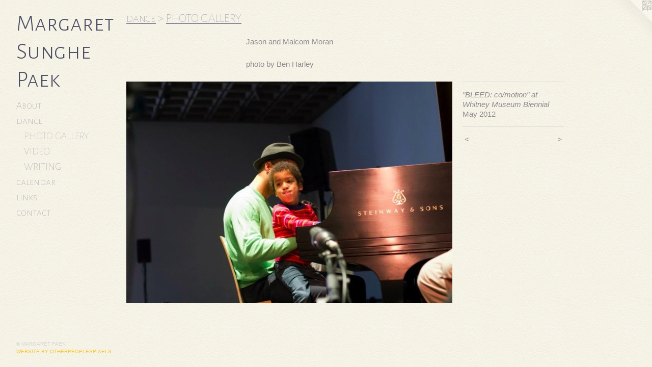

--- FILE ---
content_type: text/html;charset=utf-8
request_url: https://margaretpaek.com/artwork/2812699-%22BLEED%3A%20co%2Fmotion%22%20at%20Whitney%20Museum%20Biennial%20.html
body_size: 2607
content:
<!doctype html><html class="no-js a-image mobile-title-align--center has-mobile-menu-icon--left p-artwork has-page-nav l-bricks mobile-menu-align--center has-wall-text "><head><meta charset="utf-8" /><meta content="IE=edge" http-equiv="X-UA-Compatible" /><meta http-equiv="X-OPP-Site-Id" content="45387" /><meta http-equiv="X-OPP-Revision" content="1068" /><meta http-equiv="X-OPP-Locke-Environment" content="production" /><meta http-equiv="X-OPP-Locke-Release" content="v0.0.141" /><title>Margaret Sunghe Paek</title><link rel="canonical" href="https://margaretpaek.com/artwork/2812699-%22BLEED%3a%20co%2fmotion%22%20at%20Whitney%20Museum%20Biennial%20.html" /><meta content="website" property="og:type" /><meta property="og:url" content="https://margaretpaek.com/artwork/2812699-%22BLEED%3a%20co%2fmotion%22%20at%20Whitney%20Museum%20Biennial%20.html" /><meta property="og:title" content="&quot;BLEED: co/motion&quot; at Whitney Museum Biennial " /><meta content="width=device-width, initial-scale=1" name="viewport" /><link type="text/css" rel="stylesheet" href="//cdnjs.cloudflare.com/ajax/libs/normalize/3.0.2/normalize.min.css" /><link type="text/css" rel="stylesheet" media="only all" href="//maxcdn.bootstrapcdn.com/font-awesome/4.3.0/css/font-awesome.min.css" /><link type="text/css" rel="stylesheet" media="not all and (min-device-width: 600px) and (min-device-height: 600px)" href="/release/locke/production/v0.0.141/css/small.css" /><link type="text/css" rel="stylesheet" media="only all and (min-device-width: 600px) and (min-device-height: 600px)" href="/release/locke/production/v0.0.141/css/large-bricks.css" /><link type="text/css" rel="stylesheet" media="not all and (min-device-width: 600px) and (min-device-height: 600px)" href="/r17646954840000001068/css/small-site.css" /><link type="text/css" rel="stylesheet" media="only all and (min-device-width: 600px) and (min-device-height: 600px)" href="/r17646954840000001068/css/large-site.css" /><link type="text/css" rel="stylesheet" media="only all and (min-device-width: 600px) and (min-device-height: 600px)" href="//fonts.googleapis.com/css?family=Alegreya+Sans+SC:100" /><link type="text/css" rel="stylesheet" media="only all and (min-device-width: 600px) and (min-device-height: 600px)" href="//fonts.googleapis.com/css?family=Alegreya+Sans+SC:300" /><link type="text/css" rel="stylesheet" media="not all and (min-device-width: 600px) and (min-device-height: 600px)" href="//fonts.googleapis.com/css?family=Alegreya+Sans+SC:100&amp;text=MENUHomeAbutdanclriks" /><link type="text/css" rel="stylesheet" media="not all and (min-device-width: 600px) and (min-device-height: 600px)" href="//fonts.googleapis.com/css?family=Alegreya+Sans+SC:300&amp;text=Marget%20SunhPk" /><script>window.OPP = window.OPP || {};
OPP.modernMQ = 'only all';
OPP.smallMQ = 'not all and (min-device-width: 600px) and (min-device-height: 600px)';
OPP.largeMQ = 'only all and (min-device-width: 600px) and (min-device-height: 600px)';
OPP.downURI = '/x/3/8/7/45387/.down';
OPP.gracePeriodURI = '/x/3/8/7/45387/.grace_period';
OPP.imgL = function (img) {
  !window.lazySizes && img.onerror();
};
OPP.imgE = function (img) {
  img.onerror = img.onload = null;
  img.src = img.getAttribute('data-src');
  //img.srcset = img.getAttribute('data-srcset');
};</script><script src="/release/locke/production/v0.0.141/js/modernizr.js"></script><script src="/release/locke/production/v0.0.141/js/masonry.js"></script><script src="/release/locke/production/v0.0.141/js/respimage.js"></script><script src="/release/locke/production/v0.0.141/js/ls.aspectratio.js"></script><script src="/release/locke/production/v0.0.141/js/lazysizes.js"></script><script src="/release/locke/production/v0.0.141/js/large.js"></script><script src="/release/locke/production/v0.0.141/js/hammer.js"></script><script>if (!Modernizr.mq('only all')) { document.write('<link type="text/css" rel="stylesheet" href="/release/locke/production/v0.0.141/css/minimal.css">') }</script><style>.media-max-width {
  display: block;
}

@media (min-height: 510px) {

  .media-max-width {
    max-width: 640.0px;
  }

}

@media (max-height: 510px) {

  .media-max-width {
    max-width: 125.3456221198157vh;
  }

}</style></head><body><header id="header"><a class=" site-title" href="/home.html"><span class=" site-title-text u-break-word">Margaret Sunghe Paek</span><div class=" site-title-media"></div></a><a id="mobile-menu-icon" class="mobile-menu-icon hidden--no-js hidden--large"><svg viewBox="0 0 21 17" width="21" height="17" fill="currentColor"><rect x="0" y="0" width="21" height="3" rx="0"></rect><rect x="0" y="7" width="21" height="3" rx="0"></rect><rect x="0" y="14" width="21" height="3" rx="0"></rect></svg></a></header><nav class=" hidden--large"><ul class=" site-nav"><li class="nav-item nav-home "><a class="nav-link " href="/home.html">Home</a></li><li class="nav-flex1 nav-item "><a class="nav-link " href="/page/1-Biography.html">About</a></li><li class="nav-item expanded nav-museum "><a class="nav-link " href="/section/324729.html">dance</a><ul><li class="nav-gallery nav-item expanded "><a class="selected nav-link " href="/section/355040-PHOTO%20GALLERY.html">PHOTO GALLERY</a></li><li class="nav-gallery nav-item expanded "><a class="nav-link " href="/section/355041-VIDEO.html">VIDEO</a></li><li class="nav-gallery nav-item expanded "><a class="nav-link " href="/section/355042-WRITING.html">WRITING</a></li></ul></li><li class="nav-news nav-item "><a class="nav-link " href="/news.html">calendar</a></li><li class="nav-links nav-item "><a class="nav-link " href="/links.html">links</a></li><li class="nav-item nav-contact "><a class="nav-link " href="/contact.html">contact</a></li></ul></nav><div class=" content"><nav class=" hidden--small" id="nav"><header><a class=" site-title" href="/home.html"><span class=" site-title-text u-break-word">Margaret Sunghe Paek</span><div class=" site-title-media"></div></a></header><ul class=" site-nav"><li class="nav-item nav-home "><a class="nav-link " href="/home.html">Home</a></li><li class="nav-flex1 nav-item "><a class="nav-link " href="/page/1-Biography.html">About</a></li><li class="nav-item expanded nav-museum "><a class="nav-link " href="/section/324729.html">dance</a><ul><li class="nav-gallery nav-item expanded "><a class="selected nav-link " href="/section/355040-PHOTO%20GALLERY.html">PHOTO GALLERY</a></li><li class="nav-gallery nav-item expanded "><a class="nav-link " href="/section/355041-VIDEO.html">VIDEO</a></li><li class="nav-gallery nav-item expanded "><a class="nav-link " href="/section/355042-WRITING.html">WRITING</a></li></ul></li><li class="nav-news nav-item "><a class="nav-link " href="/news.html">calendar</a></li><li class="nav-links nav-item "><a class="nav-link " href="/links.html">links</a></li><li class="nav-item nav-contact "><a class="nav-link " href="/contact.html">contact</a></li></ul><footer><div class=" copyright">© MARGARET PAEK</div><div class=" credit"><a href="http://otherpeoplespixels.com/ref/margaretpaek.com" target="_blank">Website by OtherPeoplesPixels</a></div></footer></nav><main id="main"><a class=" logo hidden--small" href="http://otherpeoplespixels.com/ref/margaretpaek.com" title="Website by OtherPeoplesPixels" target="_blank"></a><div class=" page clearfix media-max-width"><h1 class="parent-title title"><a href="/section/324729.html" class="root title-segment hidden--small">dance</a><span class=" title-sep hidden--small"> &gt; </span><a class=" title-segment" href="/section/355040-PHOTO%20GALLERY.html">PHOTO GALLERY</a></h1><div class="description wordy t-multi-column description-0 u-columns-1 u-break-word border-color "><p>Jason and Malcom Moran</p><p>photo by Ben Harley</p></div><div class=" media-and-info"><div class=" page-media-wrapper media"><a class=" page-media" title="&quot;BLEED: co/motion&quot; at Whitney Museum Biennial " href="/artwork/2833701-%22BLEED%3a%20co%2fmotion%22%20at%20Whitney%20Museum%20Biennial%20.html" id="media"><img data-aspectratio="640/434" class="u-img " alt="&quot;BLEED: co/motion&quot; at Whitney Museum Biennial " src="//img-cache.oppcdn.com/fixed/45387/assets/uW2i8vBqEK5VhYuR.jpg" srcset="//img-cache.oppcdn.com/fixed/45387/assets/uW2i8vBqEK5VhYuR.jpg 640w" sizes="(max-device-width: 599px) 100vw,
(max-device-height: 599px) 100vw,
640px" /></a><a class=" zoom-corner" style="display: none" id="zoom-corner"><span class=" zoom-icon fa fa-search-plus"></span></a><div class="share-buttons a2a_kit social-icons hidden--small" data-a2a-title="&quot;BLEED: co/motion&quot; at Whitney Museum Biennial " data-a2a-url="https://margaretpaek.com/artwork/2812699-%22BLEED%3a%20co%2fmotion%22%20at%20Whitney%20Museum%20Biennial%20.html"></div></div><div class=" info border-color"><div class=" wall-text border-color"><div class=" wt-item wt-title">"BLEED: co/motion" at Whitney Museum Biennial </div><div class=" wt-item wt-date">May 2012</div></div><div class=" page-nav hidden--small border-color clearfix"><a class=" prev" id="artwork-prev" href="/artwork/2833679-%22BLEED%3a%20co%2fmotion%22%20at%20Whitney%20Museum%20Biennial%20.html">&lt; <span class=" m-hover-show">previous</span></a> <a class=" next" id="artwork-next" href="/artwork/2833701-%22BLEED%3a%20co%2fmotion%22%20at%20Whitney%20Museum%20Biennial%20.html"><span class=" m-hover-show">next</span> &gt;</a></div></div></div><div class="share-buttons a2a_kit social-icons hidden--large" data-a2a-title="&quot;BLEED: co/motion&quot; at Whitney Museum Biennial " data-a2a-url="https://margaretpaek.com/artwork/2812699-%22BLEED%3a%20co%2fmotion%22%20at%20Whitney%20Museum%20Biennial%20.html"></div></div></main></div><footer><div class=" copyright">© MARGARET PAEK</div><div class=" credit"><a href="http://otherpeoplespixels.com/ref/margaretpaek.com" target="_blank">Website by OtherPeoplesPixels</a></div></footer><div class=" modal zoom-modal" style="display: none" id="zoom-modal"><style>@media (min-aspect-ratio: 320/217) {

  .zoom-media {
    width: auto;
    max-height: 434px;
    height: 100%;
  }

}

@media (max-aspect-ratio: 320/217) {

  .zoom-media {
    height: auto;
    max-width: 640px;
    width: 100%;
  }

}
@supports (object-fit: contain) {
  img.zoom-media {
    object-fit: contain;
    width: 100%;
    height: 100%;
    max-width: 640px;
    max-height: 434px;
  }
}</style><div class=" zoom-media-wrapper"><img onerror="OPP.imgE(this);" onload="OPP.imgL(this);" data-src="//img-cache.oppcdn.com/fixed/45387/assets/uW2i8vBqEK5VhYuR.jpg" data-srcset="//img-cache.oppcdn.com/fixed/45387/assets/uW2i8vBqEK5VhYuR.jpg 640w" data-sizes="(max-device-width: 599px) 100vw,
(max-device-height: 599px) 100vw,
640px" class="zoom-media lazyload hidden--no-js " alt="&quot;BLEED: co/motion&quot; at Whitney Museum Biennial " /><noscript><img class="zoom-media " alt="&quot;BLEED: co/motion&quot; at Whitney Museum Biennial " src="//img-cache.oppcdn.com/fixed/45387/assets/uW2i8vBqEK5VhYuR.jpg" /></noscript></div></div><div class=" offline"></div><script src="/release/locke/production/v0.0.141/js/small.js"></script><script src="/release/locke/production/v0.0.141/js/artwork.js"></script><script>window.oppa=window.oppa||function(){(oppa.q=oppa.q||[]).push(arguments)};oppa('config','pathname','production/v0.0.141/45387');oppa('set','g','true');oppa('set','l','bricks');oppa('set','p','artwork');oppa('set','a','image');oppa('rect','m','media','main');oppa('send');</script><script async="" src="/release/locke/production/v0.0.141/js/analytics.js"></script><script src="https://otherpeoplespixels.com/static/enable-preview.js"></script></body></html>

--- FILE ---
content_type: text/css;charset=utf-8
request_url: https://margaretpaek.com/r17646954840000001068/css/large-site.css
body_size: 580
content:
body {
  background-color: #F5F3E7;
  font-weight: normal;
  font-style: normal;
  font-family: "Arial", "Helvetica", sans-serif;
}

body {
  color: #8e8a8e;
}

main a {
  color: #f6c52c;
}

main a:hover {
  text-decoration: underline;
  color: #e5b00a;
}

main a:visited {
  color: #e5b00a;
}

.site-title, .mobile-menu-icon {
  color: #4d4d66;
}

.site-nav, .mobile-menu-link, nav:before, nav:after {
  color: #8e8a9e;
}

.site-nav a {
  color: #8e8a9e;
}

.site-nav a:hover {
  text-decoration: none;
  color: #a9a6b5;
}

.site-nav a:visited {
  color: #8e8a9e;
}

.site-nav a.selected {
  color: #a9a6b5;
}

.site-nav:hover a.selected {
  color: #8e8a9e;
}

footer {
  color: #d6d6d6;
}

footer a {
  color: #f6c52c;
}

footer a:hover {
  text-decoration: underline;
  color: #e5b00a;
}

footer a:visited {
  color: #e5b00a;
}

.title, .news-item-title, .flex-page-title {
  color: #8e8a9e;
}

.title a {
  color: #8e8a9e;
}

.title a:hover {
  text-decoration: none;
  color: #a9a6b5;
}

.title a:visited {
  color: #8e8a9e;
}

.hr, .hr-before:before, .hr-after:after, .hr-before--small:before, .hr-before--large:before, .hr-after--small:after, .hr-after--large:after {
  border-top-color: #f2f2f2;
}

.button {
  background: #f6c52c;
  color: #F5F3E7;
}

.social-icon {
  background-color: #8e8a8e;
  color: #F5F3E7;
}

.welcome-modal {
  background-color: #C8C8C8;
}

.share-button .social-icon {
  color: #8e8a8e;
}

body {
  background-image: url(//static.otherpeoplespixels.com/images/backgrounds/creampaper-cream.png);
}

.welcome-modal {
  background-image: url(//static.otherpeoplespixels.com/images/backgrounds/vertical_cloth-light_gray.png);
}

.site-title {
  font-family: "Alegreya Sans SC", sans-serif;
  font-style: normal;
  font-weight: 300;
}

.site-nav {
  font-family: "Alegreya Sans SC", sans-serif;
  font-style: normal;
  font-weight: 100;
}

.section-title, .parent-title, .news-item-title, .link-name, .preview-placeholder, .preview-image, .flex-page-title {
  font-family: "Alegreya Sans SC", sans-serif;
  font-style: normal;
  font-weight: 100;
}

body {
  font-size: 15px;
}

.site-title {
  font-size: 46px;
}

.site-nav {
  font-size: 20px;
}

.title, .news-item-title, .link-name, .flex-page-title {
  font-size: 24px;
}

.border-color {
  border-color: hsla(300, 1.7391304%, 54.901962%, 0.2);
}

.p-artwork .page-nav a {
  color: #8e8a8e;
}

.p-artwork .page-nav a:hover {
  text-decoration: none;
  color: #8e8a8e;
}

.p-artwork .page-nav a:visited {
  color: #8e8a8e;
}

.wordy {
  text-align: left;
}

--- FILE ---
content_type: text/css;charset=utf-8
request_url: https://margaretpaek.com/r17646954840000001068/css/small-site.css
body_size: 367
content:
body {
  background-color: #F5F3E7;
  font-weight: normal;
  font-style: normal;
  font-family: "Arial", "Helvetica", sans-serif;
}

body {
  color: #8e8a8e;
}

main a {
  color: #f6c52c;
}

main a:hover {
  text-decoration: underline;
  color: #e5b00a;
}

main a:visited {
  color: #e5b00a;
}

.site-title, .mobile-menu-icon {
  color: #4d4d66;
}

.site-nav, .mobile-menu-link, nav:before, nav:after {
  color: #8e8a9e;
}

.site-nav a {
  color: #8e8a9e;
}

.site-nav a:hover {
  text-decoration: none;
  color: #a9a6b5;
}

.site-nav a:visited {
  color: #8e8a9e;
}

.site-nav a.selected {
  color: #a9a6b5;
}

.site-nav:hover a.selected {
  color: #8e8a9e;
}

footer {
  color: #d6d6d6;
}

footer a {
  color: #f6c52c;
}

footer a:hover {
  text-decoration: underline;
  color: #e5b00a;
}

footer a:visited {
  color: #e5b00a;
}

.title, .news-item-title, .flex-page-title {
  color: #8e8a9e;
}

.title a {
  color: #8e8a9e;
}

.title a:hover {
  text-decoration: none;
  color: #a9a6b5;
}

.title a:visited {
  color: #8e8a9e;
}

.hr, .hr-before:before, .hr-after:after, .hr-before--small:before, .hr-before--large:before, .hr-after--small:after, .hr-after--large:after {
  border-top-color: #f2f2f2;
}

.button {
  background: #f6c52c;
  color: #F5F3E7;
}

.social-icon {
  background-color: #8e8a8e;
  color: #F5F3E7;
}

.welcome-modal {
  background-color: #C8C8C8;
}

.site-title {
  font-family: "Alegreya Sans SC", sans-serif;
  font-style: normal;
  font-weight: 300;
}

nav {
  font-family: "Alegreya Sans SC", sans-serif;
  font-style: normal;
  font-weight: 100;
}

.wordy {
  text-align: left;
}

.site-title {
  font-size: 2.0rem;
}

footer .credit a {
  color: #8e8a8e;
}

--- FILE ---
content_type: text/css; charset=utf-8
request_url: https://fonts.googleapis.com/css?family=Alegreya+Sans+SC:100&text=MENUHomeAbutdanclriks
body_size: -435
content:
@font-face {
  font-family: 'Alegreya Sans SC';
  font-style: normal;
  font-weight: 100;
  src: url(https://fonts.gstatic.com/l/font?kit=mtGn4-RGJqfMvt7P8FUr0Q1j-Hf1Dipl9w5DPYpMJq4ocSdf-V1wAlVY7Hk36wje1M3jAQ&skey=a595ff14eb655a69&v=v24) format('woff2');
}


--- FILE ---
content_type: text/css; charset=utf-8
request_url: https://fonts.googleapis.com/css?family=Alegreya+Sans+SC:300&text=Marget%20SunhPk
body_size: -441
content:
@font-face {
  font-family: 'Alegreya Sans SC';
  font-style: normal;
  font-weight: 300;
  src: url(https://fonts.gstatic.com/l/font?kit=mtGm4-RGJqfMvt7P8FUr0Q1j-Hf1DuJH0iFrN4J-AeJNdDpCzVl1CVpT92Yu&skey=704b9e61376d7cb6&v=v24) format('woff2');
}
